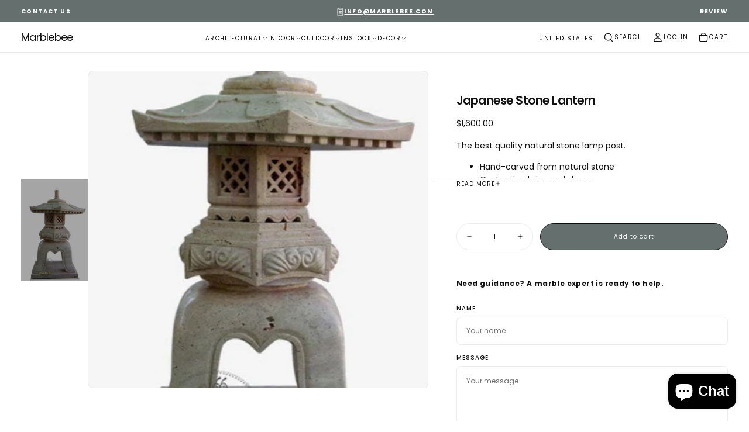

--- FILE ---
content_type: text/css
request_url: https://marblebee.com/cdn/shop/t/34/assets/form-contact.css?v=156549350328339106321757405488
body_size: -343
content:
.form-contact{color:rgb(var(--color-foreground));background-color:rgb(var(--color-background));padding:2.4rem 0}.form-contact .grid{grid-template-columns:repeat(6,minmax(0,1fr));row-gap:1.6rem}.form-contact .field__label{width:100%}.form-contact .field__options{display:flex;flex-wrap:wrap;width:100%;gap:2.4rem}.form-contact .field__option{display:flex;align-items:center}.form-contact .form-row--actions button{width:100%}.checkbox:has(.field__options){min-height:4.6rem}.shopify-section:first-child .form-contact{padding-block-start:6.4rem}*+.shopify-section .form-contact{padding-block-start:0}label:has(+input:required):after,.field__label:has(+.field__options input[type=checkbox]:required):after,.field__label:has(+.field__options input[type=radio]:required):after{content:" *";color:red}@media screen and (min-width: 750px){.form-contact .form-row--actions{margin-block-start:2rem}.form-contact .form-row--actions button{width:auto}}.form-contact__message--success{margin-block-end:2.4rem;border:none;outline:none}
/*# sourceMappingURL=/cdn/shop/t/34/assets/form-contact.css.map?v=156549350328339106321757405488 */


--- FILE ---
content_type: text/css
request_url: https://marblebee.com/cdn/shop/t/34/assets/component-cart.css?v=129232586987638618011757405488
body_size: 1823
content:
.cart{background-color:rgb(var(--color-background));display:block;padding:4rem 0 var(--spacing-8)}.cart .container{position:relative}[dir=rtl] .cart .container:before{transform:translate(50%)}.cart__head{margin-block-end:4.2rem}.cart__head .page-banner__breadcrumbs{margin-block-end:var(--spacing-7)}.cart__title,.cart__subtitle{color:rgb(var(--color-heading-text));margin:0 0 var(--spacing-5);position:relative}.cart__subtitle{text-transform:uppercase}.cart__title-counter{position:absolute;inset-block-start:var(--spacing-1);inset-inline-start:calc(100% + var(--spacing-1));opacity:.75;font-family:var(--font-body-family);font-size:var(--font-size-static-md);white-space:nowrap;line-height:var(--line-height-static-sm)}@media screen and (min-width: 750px){.cart__title-counter{inset-block-start:0;font-size:var(--font-size-static-xl)}}.cart__bar{margin-block-end:3.6rem}.cart__summary{padding:var(--spacing-6);margin-block-start:var(--spacing-6);background-color:rgba(var(--color-filled-button),.05);border-radius:var(--card-corner-radius);line-height:var(--line-height-static-sm)}.cart__summary-total{display:flex;justify-content:space-between;align-items:center;margin:0;padding:0;text-transform:none;letter-spacing:0;font-size:var(--font-size-static-h7);font-weight:var(--font-weight-normal)}.cart__summary-total-price{font-weight:var(--font-weight-medium)}.cart__summary-tax{color:rgb(var(--color-foreground));font-size:var(--font-size-static-sm);margin:var(--spacing-3) 0 0}.cart__summary-discounts{font-size:var(--font-size-static-md);margin:var(--spacing-3) 0 0}.cart__summary-discounts svg{color:rgb(var(--color-heading-text))}.cart__summary-discounts svg,.cart__summary-discounts span{display:inline;vertical-align:middle}.cart__summary-tax a{color:currentColor;padding-block:.525rem}.cart__summary-actions{margin-block-start:var(--spacing-5);display:flex;flex-flow:row wrap;align-items:center;justify-content:center;row-gap:var(--spacing-2)}.cart__summary-actions .cart__terms{margin-block-end:var(--spacing-2)}.cart__terms .checkbox input{--alpha-border: .5;border:.1rem solid rgba(var(--color-filled-button),var(--alpha-border))}.cart__terms .checkbox label{font-size:var(--font-size-static-sm)}.cart__summary-note{margin:var(--spacing-5) 0 0;padding-block:var(--spacing-4);border-block:.1rem solid rgba(var(--color-border),var(--alpha-border))}.cart__summary-note label{cursor:pointer}.cart__summary-note .accordion__button{background-color:transparent;color:rgb(var(--color-heading-text));font-size:var(--font-size-static-md);font-weight:var(--font-weight-normal);text-align:start;width:100%;display:flex;justify-content:space-between;align-items:center;cursor:pointer;padding-block:var(--spacing-05)}.cart__summary-note .accordion__body-inner{margin-block-start:1.6rem;margin-block-end:0}.cart__summary-note .accordion__icon{position:relative}.cart__summary-note .accordion__icon svg:last-child{position:absolute;inset-block-start:0;inset-inline-start:0;width:100%;height:100%;transform:rotate(90deg);opacity:0}.cart__summary-note .accordion__section.is-active .accordion__icon svg:last-child{opacity:1;transform:rotate(0)}.cart__summary-note .accordion__section.is-active .accordion__icon svg:first-child{opacity:0}.cart__summary-note textarea{background-color:rgba(var(--color-white-rgb),.5)}.cart__body{position:relative}.cart-drawer__spinner{position:absolute;inset-block-start:0;inset-inline-start:0;display:flex;justify-content:center;align-items:center;width:100%;height:100%;background-color:var(--color-body-background-transparent-50);z-index:2;opacity:0;visibility:hidden;will-change:opacity,visibility;transition:opacity var(--duration-default),visibility var(--duration-default)}cart-items.is-loading .cart-drawer__spinner{opacity:1;visibility:visible}.cart__recommendations{margin-block-start:var(--spacing-7)}.cart__recommendations .swiper{margin:0 calc(var(--page-gutter) * -1);padding:0 var(--page-gutter)}.progress-bar{display:block}.progress-bar__progress{height:var(--spacing-05);border:.1rem solid rgba(var(--color-border),var(--alpha-border));margin-block-start:var(--spacing-2);position:relative;z-index:1}.progress-bar__progress-inner{background-color:rgb(var(--color-progress-bar));display:block;width:0;transition:width var(--duration-default);position:absolute;inset-block:-.1rem;inset-inline-start:-.1rem;z-index:2}.progress-bar__text{font-family:var(--font-body-family);color:rgb(var(--color-heading-text));font-size:var(--font-size-static-sm);line-height:var(--line-height-static-md);margin:0}.progress-bar__top{display:flex;align-items:center}.progress-bar__top svg{color:rgb(var(--color-heading-text));margin-inline-end:var(--spacing-2)}.cart__main-header{display:flex;flex-direction:column;align-items:flex-start;justify-content:space-between;margin-block-end:2.8rem}.cart__main-header .cart__title,.cart__empty-header .cart__title{margin-block-end:0;line-height:var(--line-height-static-sm)}.cart__main-header a{font-size:var(--font-size-static-xs);letter-spacing:.1rem;padding-block:.625rem}.cart__empty-header{padding-block-end:var(--spacing-5);margin-block-end:var(--spacing-7);border-block-end:.1rem solid rgba(var(--color-border),var(--alpha-border));text-align:start}.cart__empty-header *{display:inline-block}.cart__empty-description{font-size:var(--font-size-static-md);opacity:.5;margin-block-end:var(--spacing-6)}.cart cart-remove-button span{display:none}.cart cart-remove-button svg{display:block}.cart__bar.desktop-hide{margin-block-start:2.8rem;margin-block-end:0;width:100%}@media screen and (min-width: 990px){.cart{padding:var(--spacing-8) 0 var(--spacing-9)}.cart .container:before{inset-block-start:calc(100% + var(--spacing-9))}.cart__head{margin-block-end:var(--spacing-8)}.cart__contents{display:flex;align-items:flex-start}.cart__main{flex:1;padding-inline-end:8.8rem}.cart__summary{width:43.2rem;border-block-start:none;margin-block-start:0}.cart__summary-total{font-size:var(--font-size-static-h6)}.cart__recommendations .swiper{margin:0;padding:0}.cart__empty-header{margin-block-end:8.8rem}.cart__bar{margin-block-end:var(--spacing-6)}.cart__main-header{align-items:center;flex-direction:row;margin-block-end:3.6rem}.cart__bar.desktop-hide{display:none}.cart cart-remove-button span{display:block}.cart cart-remove-button svg{display:none}.cart__bar{margin-block-start:0}}.cart-item{display:flex;flex-flow:row wrap;align-items:stretch}.cart-item+.cart-item{margin-block-start:var(--spacing-5);padding-block-start:var(--spacing-5);border-block-start:.1rem solid rgba(var(--color-border),var(--alpha-border))}.cart-item__media{width:10rem}.cart-item__details{display:flex;justify-content:space-between;align-items:flex-start;flex-direction:column;flex:1;padding-inline-start:1.6rem}.cart-item__title{color:rgb(var(--color-heading-text));font-size:var(--font-size-static-sm);max-width:22rem}.cart-item__discounts{color:rgb(var(--color-link));margin:var(--spacing-3) 0}.option_divider{display:block;padding:.5rem var(--spacing-3);position:relative}.option_divider:before{content:"";position:absolute;inset-block-start:50%;inset-inline-start:50%;width:var(--spacing-05);height:var(--spacing-05);background:rgb(var(--color-heading-text));opacity:.75}.cart-item__price{display:flex;align-items:center;height:var(--spacing-6)}.cart-item__price ins{color:var(--color-error);text-decoration:none}.cart-item__title{letter-spacing:.024rem;font-weight:var(--font-weight-heading-semibold);text-transform:uppercase;margin:0;line-height:calc(1 + .6 / var(--font-heading-scale))}.cart-item dl,.cart-item__price{margin:0;color:rgba(var(--color-foreground),.75)}.cart-item dl{display:flex;align-items:center;flex-wrap:wrap;gap:var(--spacing-1);max-width:100%;width:100%}.cart-item dl:has(label){width:100%}.cart-item dl label{font-weight:600;margin-inline-end:var(--spacing-1)}.cart-item dl label.text--label{padding-block:0}.cart-item dl.cart-item__properties{flex-direction:column;align-items:start;gap:1.6rem;margin-top:var(--spacing-3)}.cart-item__price,.cart-item__discounts,.cart-item dt,.cart-item dd,.cart-item__plan{font-size:var(--font-size-static-sm)}.cart-item__plan{font-style:italic;margin:0 0 var(--spacing-2)}.cart-item dt,.cart-item dd{display:inline}.cart-item dd{margin:0;word-break:break-all;overflow-wrap:break-word;white-space:normal;max-width:100%}.cart-item__properties{display:flex;flex-direction:column;justify-content:flex-start}.cart-item__properties div{width:45%}.cart-item dd.cart-item__property{display:flex;align-items:flex-start;justify-content:space-between;gap:1rem}.cart-item__discounts svg,.cart-item__discounts span{vertical-align:middle;display:inline}cart-remove-button{display:inline-flex;margin-inline-start:1.6rem;justify-content:flex-end}cart-remove-button a{color:rgb(var(--color-link));font-size:var(--font-size-static-sm);text-decoration:underline;text-underline-offset:.6rem;text-transform:var(--font-button-text-transform);letter-spacing:.1rem}.cart-item__actions{display:flex;flex-direction:row;justify-content:flex-end;align-items:center}.cart__items__head{display:grid;grid-template-columns:repeat(3,1fr);grid-template-rows:1fr;grid-column-gap:1rem;padding-block-end:.8rem;margin-block-end:var(--spacing-5);border-block-end:.1rem solid rgba(var(--color-border),var(--alpha-border))}.cart__items__head span{text-transform:uppercase;color:rgb(var(--color-foreground));font-size:var(--font-size-static-xs);opacity:.75;letter-spacing:.1rem;line-height:var(--line-height-static-sm);display:none}.cart__items__head span:first-child{grid-area:1 / 1 / 2 / 3;display:flex}.cart__items__head span:nth-child(2){grid-area:1 / 3 / 2 / 4}.cart__items__head span:nth-child(3){grid-area:1 / 4 / 2 / 5}.cart__items__head span:nth-child(4){grid-area:1 / 3 / 2 / 4;display:flex;justify-content:flex-end}.cart-item__content-area{display:flex;align-items:flex-start;gap:2rem}.cart__items-grid .cart-item{display:grid;grid-template-columns:repeat(3,1fr);grid-template-rows:1fr;grid-column-gap:1rem}.cart__items-grid .cart-item>div:first-child{grid-area:1 / 1 / 2 / 4}.cart__items-grid .cart-item>div:nth-child(4){grid-area:1 / 3 / 2 / 4;display:flex;justify-content:flex-end;align-items:flex-end}.cart-item__discounted-prices del{margin-inline-start:var(--spacing-1)}.cart__items-grid .cart-item .cart-item__discounted-prices{display:flex;flex-flow:row wrap;column-gap:var(--spacing-2)}.cart__items-grid .cart-item>div:nth-child(4) .cart-item__discounted-prices{align-items:center;justify-content:flex-end}.cart .cart-item__media{width:8rem;min-width:8rem}.cart-item__info{display:flex;gap:var(--spacing-2);flex-flow:row wrap}.cart .cart-item{position:relative}.cart .cart-item__actions{position:absolute;inset-block-end:0;inset-inline-start:10rem}.cart .cart-item__title{overflow:hidden;text-overflow:ellipsis;display:-webkit-box;-webkit-box-orient:vertical;-webkit-line-clamp:2;line-clamp:2}.cart__summary-actions a.button.button--text{display:block;margin:var(--spacing-3) auto 0;width:fit-content}.cart-drawer .cart-item__actions{display:flex;width:100%;justify-content:space-between}.cart-drawer .cart-item__media{width:8rem}.cart-item__actions--top{display:flex;flex-direction:row;align-items:center}.cart-item__actions--top cart-remove-button{margin-inline-start:var(--spacing-3)}.cart-drawer .cart-item__content{display:flex;flex-wrap:wrap;align-items:center}.cart-item__actions--price .cart-item__price{margin:0}.cart-item__property--desc{color:rgb(var(--color-heading-text));overflow:hidden;text-overflow:ellipsis;overflow-wrap:break-word;display:-webkit-box;-webkit-box-orient:vertical;-webkit-line-clamp:7;line-clamp:7}.cart-item__property--title{min-width:fit-content;width:50%}@media screen and (max-width: 989px){.cart .cart-item__content{margin-block-end:var(--spacing-5)}.cart-drawer .cart-item__content .cart-item__title{width:100%}cart-drawer .cart-item__content .cart-item__price,cart-drawer .cart-item__content dl{margin:0;margin-inline-end:.8rem}}@media (hover: hover){cart-remove-button a:hover{text-decoration:none}}@media screen and (min-width: 990px){.cart-drawer .cart-item__content{display:block;width:100%}.cart .cart-item__actions{position:unset}.cart-item__content-area{align-items:center}.cart__items__head{padding-block-end:1rem;display:grid;grid-template-columns:repeat(5,1fr);grid-template-rows:1fr;grid-column-gap:1rem}.cart__items__head span:first-child{grid-area:1 / 1 / 2 / 3}.cart__items__head span:nth-child(2){grid-area:1 / 3 / 2 / 4;display:flex}.cart__items__head span:nth-child(3){grid-area:1 / 4 / 2 / 5;display:flex}.cart__items__head span:nth-child(4){grid-area:1 / 5 / 2 / 6;display:flex;justify-content:flex-end}.cart__items-grid .cart-item{grid-template-columns:repeat(5,1fr);grid-template-rows:1fr;grid-column-gap:1rem}.cart__items-grid .cart-item>div:first-child{grid-area:1 / 1 / 2 / 3}.cart__items-grid .cart-item>div:nth-child(2){grid-area:1 / 3 / 2 / 4}.cart__items-grid .cart-item>div:nth-child(3){grid-area:1 / 4 / 2 / 5}.cart__items-grid .cart-item>div:nth-child(4){grid-area:1 / 5 / 2 / 6;display:flex;justify-content:flex-end;align-items:center}.cart-item__media{width:10rem}.cart .cart-item__media{width:10rem;min-width:unset}.cart-item__details{padding-inline-start:var(--spacing-5);flex-direction:row}.cart-item__actions{flex-direction:column;align-items:flex-end}.cart-drawer .cart-item__actions{gap:var(--spacing-5);width:50%}.cart-item__actions--top{flex-direction:row-reverse}.cart-item__actions--top cart-remove-button{margin-block-start:0;margin-inline-end:var(--spacing-3);margin-inline-start:0}.cart .cart-item__actions{justify-content:flex-end;align-items:flex-start}cart-remove-button{margin-block-start:1.6rem}.cart cart-remove-button{margin-inline-start:0}.cart-item__price-content.desktop-hide{display:none}.cart-item__price-content,.cart-item__total-price{display:flex;align-items:center}.cart-drawer .cart-item__media{width:10rem}}@media screen and (min-width: 1280px){.cart .cart-item__actions{align-items:center;justify-content:flex-start;flex-direction:row}.cart cart-remove-button{margin-block-start:0;margin-inline-start:1.6rem}}
/*# sourceMappingURL=/cdn/shop/t/34/assets/component-cart.css.map?v=129232586987638618011757405488 */


--- FILE ---
content_type: text/javascript
request_url: https://marblebee.com/cdn/shop/t/34/assets/product-set-recently-viewed.js?v=76481898903541658521757405488
body_size: -569
content:
document.addEventListener("DOMContentLoaded",()=>{function addHandleForRecentProductsFetch(){const handles=localStorage.getItem("recently-viewed"),productHandle=document.querySelector(".js-product").dataset.productHandle;if(handles){if(handles.includes(productHandle))return;const handlesToAdd=[productHandle,...handles.split(",")];handlesToAdd.length>10&&handlesToAdd.pop(),localStorage.setItem("recently-viewed",handlesToAdd.join(","));return}localStorage.setItem("recently-viewed",productHandle)}addHandleForRecentProductsFetch()});
//# sourceMappingURL=/cdn/shop/t/34/assets/product-set-recently-viewed.js.map?v=76481898903541658521757405488
